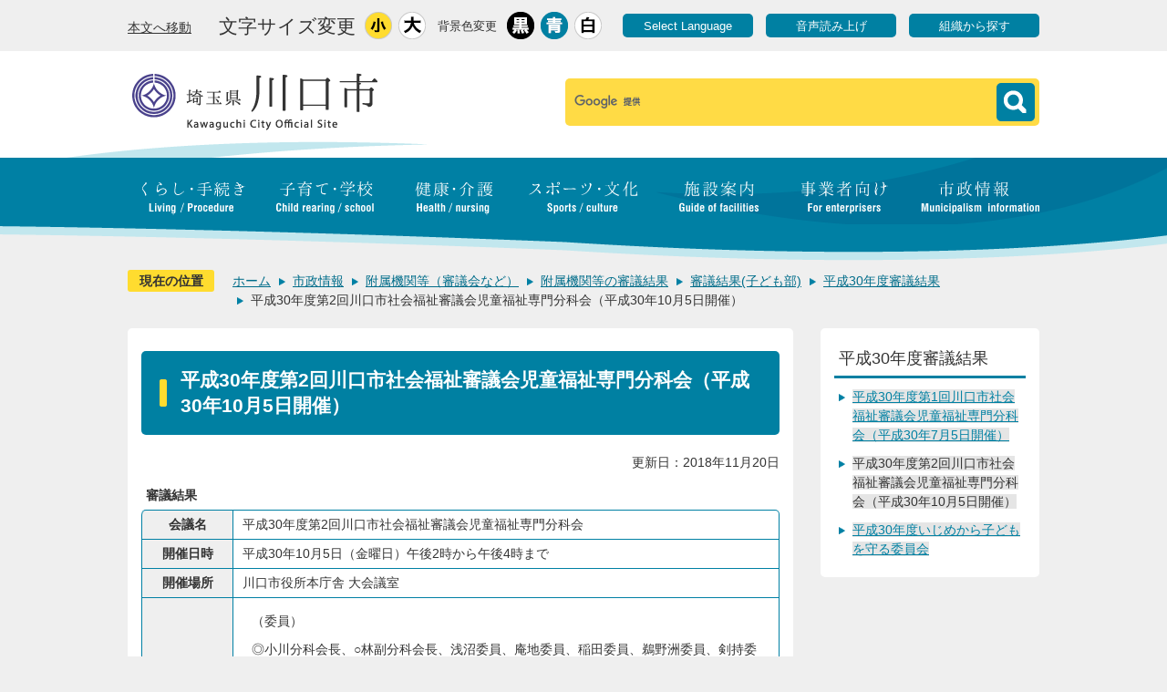

--- FILE ---
content_type: text/html
request_url: https://www.city.kawaguchi.lg.jp/shiseijoho/fuzokukikanto/5/9/6_1/25805.html
body_size: 58780
content:
<!DOCTYPE HTML>
<html lang="ja">
<head>
  <meta charset="utf-8">
                                                                              

        <meta name="keywords" content="">
<meta name="description" content="">    <meta property="og:title" content="平成30年度第2回川口市社会福祉審議会児童福祉専門分科会（平成30年10月5日開催）|川口市ホームページ">
<meta property="og:type" content="article">
<meta property="og:url" content="https://www.city.kawaguchi.lg.jp/shiseijoho/fuzokukikanto/5/9/6_1/25805.html">
  <meta property="og:image" content="//www.city.kawaguchi.lg.jp/theme/base/img_common/ogp_noimage.png" />
  <meta property="og:description" content="	審議結果						会議名			平成30年度第2回川口市社会福祉審議会児童福祉専門分科会							開催日時			平成30年10月5日（金曜日）午後2時から午後4時まで							開催場所			川口市役所本庁舎 大会議室							出席者						（委員）			◎小川分科会長、○林副分科会長、浅沼委員、庵地委員、稲田委員、鵜野洲委員、剣持委員、篠崎委員、仲島委員、布施委員、山南委員、渡部委員			（事務局）			福田子ども部長			政策審議室：折原政策審議員			子ども育成課：駒木課長、近藤課長補佐			子育て相談課：泉課長、今井係長			保育運営課：明石課長			保育入所課：田村次長、小川係長			青少年対策室：日高次長			地域保健センター：林次長、永峯主幹			生涯学習課：岡田副主幹			学務課：高宮主幹、榎本主査			子ども総務課：根岸次長、竹内課長補佐、稲垣主査、袴田主事、堀田主事										議題										平成30年度第1回施設認可部会の開催状況について				第2期川口市子ども・子育て支援事業計画ニーズ調査について													公開または非公開の別			公開							非公開の理由			 							傍聴人の数			0名							会議資料						次第(PDF:45.9KB)			資料1、資料2 平成30年度第1回施設認可部会の開催状況について(PDF:150.6KB)			資料3 第2期川口市子ども･子育て支援事業計画ニーズ調査について(PDF:155.8KB)			資料4 第二期市町村子ども・子育て支援事業計画作成に係るスケジュール（案）(PDF:538.2KB)			資料5-1 川口市子ども・子育て支援に関するニーズ調査 設問案(PDF:122.3KB)			資料5-2 川口市子ども・子育て支援に関するニーズ調査（就学前児童保護者用調査票）(PDF:735.2KB)			資料5-3 川口市子ども・子育て支援に関するニーズ調査（小学生保護者用調査票）(PDF:535.4KB)										会議録			別紙のとおり 議事録(PDF:207.2KB)							問い合わせ先			川口市 子ども部 子ども総務課 政策係			電話048-258-1110（代表）（内線2912、2922）							その他			 							関連リンク			川口市の附属機関等トップページ			├附属機関等の会議開催のお知らせ			└委員を公募している附属機関等			" />    <meta name="viewport" content="width=720, user-scalable=yes" />      <meta name="nsls:timestamp" content="Tue, 20 Nov 2018 08:00:00 GMT">            <title>平成30年度第2回川口市社会福祉審議会児童福祉専門分科会（平成30年10月5日開催）／川口市ホームページ</title>                          <link rel="canonical" href="https://www.city.kawaguchi.lg.jp/soshiki/01080/010/4/1/6/1/25518.html">        
                          <link rel="icon" href="//www.city.kawaguchi.lg.jp/favicon.ico">
        <link rel="apple-touch-icon" href="//www.city.kawaguchi.lg.jp/smartphone.png">
                                                  <link href="//www.city.kawaguchi.lg.jp/theme/base/css/sub.css" rel="stylesheet" type="text/css" class="sp-style">              

                                                        <script>(function(w,d,s,l,i){w[l]=w[l]||[];w[l].push({'gtm.start':
new Date().getTime(),event:'gtm.js'});var f=d.getElementsByTagName(s)[0],
j=d.createElement(s),dl=l!='dataLayer'?'&l='+l:'';j.async=true;j.src=
'https://www.googletagmanager.com/gtm.js?id='+i+dl;f.parentNode.insertBefore(j,f);
})(window,document,'script','dataLayer','GTM-M73M7BG');</script>
<script src="//www.city.kawaguchi.lg.jp/theme/base/js/jquery.js"></script>
<script src="//www.city.kawaguchi.lg.jp/theme/base/js/jquery_cookie.js"></script>
<script src="//www.city.kawaguchi.lg.jp/theme/base/js/common_lib.js"></script>
<script src="//www.city.kawaguchi.lg.jp/theme/base/js/jquery.easing.1.3.js"></script>
<script src="//www.city.kawaguchi.lg.jp/theme/base/js/jquery.bxslider.js"></script>
<script src="//www.city.kawaguchi.lg.jp/theme/base/js/jquery_dropmenu.js"></script>
<script src="//www.city.kawaguchi.lg.jp/theme/base/js/mutual_switching/mutual_switching.js"></script>
<script src="//www.city.kawaguchi.lg.jp/theme/base/js/common.js"></script>
<script src='//www.google.com/jsapi' type='text/javascript'></script>
<script src="//f1-as.readspeaker.com/script/6707/ReadSpeaker.js?pids=embhl" type="text/javascript"></script>
<script type="text/javascript">
  $(window).on('load', function(){
    if(document.URL.match('j-server.com')){
      window.rsConf = { general: { usePost: true } };
    }
  });
</script>
                  <script src="//www.city.kawaguchi.lg.jp/theme/base/js/sub.js"></script>
          

      
  <!--[if lt IE 9]>
  <script src="//www.city.kawaguchi.lg.jp/theme/base/js/html5shiv-printshiv.min.js"></script>
  <script src="//www.city.kawaguchi.lg.jp/theme/base/js/css3-mediaqueries.js"></script>
  <![endif]-->

  <script>
    var cms_api_token="eyJ0eXAiOiJKV1QiLCJhbGciOiJIUzI1NiJ9.eyJjdXN0b21lcl9jb2RlIjoiMTcxMDY4Iiwic2VydmljZV9uYW1lIjoiU01BUlQgQ01TIn0.gQ3gHvAs10DS7jaUgr49uiSOnMobA_p9EugAcDLa_PM";
    var cms_api_domain="lg-api.smart-lgov.jp";
    var cms_api_site="";
    var cms_app_version="";
    var cms_app_id="";
    var site_domain = "https://www.city.kawaguchi.lg.jp";
    var theme_name = "base";
    var cms_recruit_no = "0";
    var cms_recruit_history_no = "0";
    var cms_recruit_search_item = '[]';
    var is_smartphone = false;  </script>

  
  
    <script src="//www.city.kawaguchi.lg.jp/resource/js/add_tel_link.js"></script>
  

</head>
<body>
            
              
                
      
  
<p id="smartphone" class="jqs-go-to-sp" style="display: none;"><a href="https://www.city.kawaguchi.lg.jp/shiseijoho/fuzokukikanto/5/9/6_1/25805.html" class="jqs-go-to-sp"><img src="//www.city.kawaguchi.lg.jp/theme/base/img_common/smartphone.png" alt="スマートフォン専用サイトへ"></a></p>

  <div id="wrapper">
    <div id="wrapper-in">
      <div id="wrapper-in2">
        <div id="header-print">
  <header role="banner" id="header" class="view-pc">

    <div class="header-subnav-area">
      <div class="box clearfix">
        <nav class="unit">
          <ul class="list">
            <li>
              <a href="#container">本文へ移動</a>
            </li>
          </ul>
        </nav>

        <dl id="header-size" class="clearfix">
          <dt class="title"><span>文字サイズ変更</span></dt>
          <dd class="item">
            <a href="#" class="scsize normal"><img src="//www.city.kawaguchi.lg.jp/theme/base/img_common/headersize_normal_on.png" width="30" height="30" alt="標準"></a>
          </dd>
          <dd class="item2">
            <a href="#" class="scsize up"><img src="//www.city.kawaguchi.lg.jp/theme/base/img_common/headersize_big_off.png" width="30" height="30" alt="拡大"></a>
          </dd>
        </dl>

        <dl id="header-color" class="clearfix">
          <dt class="title"><span>背景色変更</span></dt>
          <dd class="item">
            <a href="#" class="sccolor" data-id="color_black"><img src="//www.city.kawaguchi.lg.jp/theme/base/img_common/headercolor_black.png" width="30" height="30" alt="背景色を黒色にする"></a>
          </dd>
          <dd class="item2">
            <a href="#" class="sccolor" data-id="color_blue"><img src="//www.city.kawaguchi.lg.jp/theme/base/img_common/headercolor_blue.png" width="30" height="30" alt="背景色を青色にする"></a>
          </dd>
          <dd class="item3">
            <a href="#" class="sccolor" data-id="color_normal"><img src="//www.city.kawaguchi.lg.jp/theme/base/img_common/headercolor_white.png" width="30" height="30" alt="背景色を白色にする"></a>
          </dd>
        </dl>

        <div class="unit2">
          <ul class="list clearfix">
            <li><a href="https://www.city.kawaguchi.lg.jp/homepage/2565.html">Select Language</a></li>
            <li><a rel="nofollow" accesskey="L" href="//app-as.readspeaker.com/cgi-bin/rsent?customerid=6707&amp;lang=ja_jp&amp;readid=readspeaker&amp;url=" target="_blank" onclick="readpage(this.href, 'xp1'); return false;">音声読み上げ</a></li>
            <li><a href="https://www.city.kawaguchi.lg.jp/soshiki/index.html">組織から探す</a></li>
          </ul>
        </div>
      </div>
    </div>

    <div class="header-cols-area">
      <div class="box clearfix">
        <p id="header-logo">
          <a href="https://www.city.kawaguchi.lg.jp/index.html"><img src="//www.city.kawaguchi.lg.jp/theme/base/img_common/pc_header_logo.png" alt="埼玉県 川口市 Kawaguchi City Official Site"></a>
        </p>

        <div id="header-search">
                    <div class="gcse-searchbox-only" data-resultsUrl="//www.city.kawaguchi.lg.jp/result.html" data-queryParameterName="q" data-enableAutoComplete="true"></div>
        </div>
      </div>
    </div>

    
<script>
$(function() {
  $('.headerNaviDynBlock').each(function() {
    var block = $(this);
    var list = block.find('.headerNaviDynList');
    block.css('display', 'none');

    var url = block.attr('url');
    if (!url) {
      url = block.attr('data-url');
      if (!url) {
        return;
      }
    }

    $.getJSON(url, function(json) {
      var templateOrig = block.find('.headerNaviPageTemplate');
      if (templateOrig.length == 0) {
        return;
      }
      var template = templateOrig.clone().removeClass('headerNaviPageTemplate').addClass('pageEntity').css('display', '');
      block.find('.pageEntity').remove();
      var count = 0;
      for (var j=0; j<json.length; j++) {
        var item = json[j];
        if (item.is_category_index && item.child_pages_count == 0) {
          continue;
        }
        var entity = template.clone();
        entity.find('.pageLink').attr('href', item.url).text(item.page_name);
        entity.find('.pageDescription').text(item.description);
        list.append(entity);
        count++;
      }
      if (count > 0) {
        block.css('display', '');
      }
      templateOrig.remove();
    });
  });
});
</script>


<nav id="header-nav" role="navigation">
  <div class="in">
    <ul class="list clearfix">
      <li class="nav1 kurashi">
        <a href="https://www.city.kawaguchi.lg.jp/kurashi_tetsuzuki/index.html"><img src="//www.city.kawaguchi.lg.jp/theme/base/img_common/pc_header_nav_living_off.png" alt="くらし・手続き Living / Procedure"></a>
        <div class="dropmenu">
          <div class="arrow">
            <img src="//www.city.kawaguchi.lg.jp/theme/base/img_common/heade_nav_dropmenu_arrow.png" alt="" width="42" height="20">
          </div>
          <div class="cols clearfix">
            <dl class="favorite ga-ranking">
              <dt>「くらし・手続き」 でよく見られるページ</dt>
              <dd class="ga-ranking-in">
                <ol class="list4 ga-ranking-list"></ol>
              </dd>
            </dl>
                          <dl class="menu headerNaviDynBlock" data-url="//www.city.kawaguchi.lg.jp/kurashi_tetsuzuki/index.tree.json" data-limit="12">
                <dt>「くらし・手続き」 メニュー</dt>
                <dd>
                  <ul class="list3 clearfix headerNaviDynList">
                    <li class="headerNaviPageTemplate"><a class="pageLink"></a></li>
                  </ul>
                </dd>
              </dl>
                      </div>
        </div>
      </li>
      <li class="nav2 kosodate">
        <a href="https://www.city.kawaguchi.lg.jp/kosodate_gakkou/index.html"><img src="//www.city.kawaguchi.lg.jp/theme/base/img_common/pc_header_nav_school_off.png" alt="子育て・学校 Child rearing / school"></a>
        <div class="dropmenu">
          <div class="arrow">
            <img src="//www.city.kawaguchi.lg.jp/theme/base/img_common/heade_nav_dropmenu_arrow.png" alt="" width="42" height="20">
          </div>
          <div class="cols clearfix">
            <dl class="favorite ga-ranking">
              <dt>「子育て・学校」 でよく見られるページ</dt>
              <dd class="ga-ranking-in">
                <ol class="list4 ga-ranking-list"></ol>
              </dd>
            </dl>
                          <dl class="menu headerNaviDynBlock" data-url="//www.city.kawaguchi.lg.jp/kosodate_gakkou/index.tree.json" data-limit="12">
                <dt>「子育て・学校」 メニュー</dt>
                <dd>
                  <ul class="list3 clearfix headerNaviDynList">
                    <li class="headerNaviPageTemplate"><a class="pageLink"></a></li>
                  </ul>
                </dd>
              </dl>
                      </div>
        </div>
      </li>
      <li class="nav3 kenko">
        <a href="https://www.city.kawaguchi.lg.jp/kenko_kaigo/index.html"><img src="//www.city.kawaguchi.lg.jp/theme/base/img_common/pc_header_nav_health_off.png" alt="健康・介護 Health / nursing"></a>
        <div class="dropmenu">
          <div class="arrow">
            <img src="//www.city.kawaguchi.lg.jp/theme/base/img_common/heade_nav_dropmenu_arrow.png" alt="" width="42" height="20">
          </div>
          <div class="cols clearfix">
            <dl class="favorite ga-ranking">
              <dt>「健康・介護」 でよく見られるページ</dt>
              <dd class="ga-ranking-in">
                <ol class="list4 ga-ranking-list"></ol>
              </dd>
            </dl>
                          <dl class="menu headerNaviDynBlock" data-url="//www.city.kawaguchi.lg.jp/kenko_kaigo/index.tree.json" data-limit="12">
                <dt>「健康・介護」 メニュー</dt>
                <dd>
                  <ul class="list3 clearfix headerNaviDynList">
                    <li class="headerNaviPageTemplate"><a class="pageLink"></a></li>
                  </ul>
                </dd>
              </dl>
                      </div>
        </div>
      </li>
      <li class="nav4 sports">
        <a href="https://www.city.kawaguchi.lg.jp/sports_bunka/index.html"><img src="//www.city.kawaguchi.lg.jp/theme/base/img_common/pc_header_nav_sports_off.png" alt="スポーツ・文化 Sports / culture"></a>
        <div class="dropmenu">
          <div class="arrow">
            <img src="//www.city.kawaguchi.lg.jp/theme/base/img_common/heade_nav_dropmenu_arrow.png" alt="" width="42" height="20">
          </div>
          <div class="cols clearfix">
            <dl class="favorite ga-ranking">
              <dt>「スポーツ・文化」 でよく見られるページ</dt>
              <dd class="ga-ranking-in">
                <ol class="list4 ga-ranking-list"></ol>
              </dd>
            </dl>
                          <dl class="menu headerNaviDynBlock" data-url="//www.city.kawaguchi.lg.jp/sports_bunka/index.tree.json" data-limit="12">
                <dt>「スポーツ・文化」 メニュー</dt>
                <dd>
                  <ul class="list3 clearfix headerNaviDynList">
                    <li class="headerNaviPageTemplate"><a class="pageLink"></a></li>
                  </ul>
                </dd>
              </dl>
                      </div>
        </div>
      </li>
      <li class="nav5 shisetsuannai">
        <a href="https://www.city.kawaguchi.lg.jp/shisetsuannai/index.html"><img src="//www.city.kawaguchi.lg.jp/theme/base/img_common/pc_header_nav_facilities_off.png" alt="施設案内 Guide of facilities"></a>
        <div class="dropmenu">
          <div class="arrow">
            <img src="//www.city.kawaguchi.lg.jp/theme/base/img_common/heade_nav_dropmenu_arrow.png" alt="" width="42" height="20">
          </div>
          <div class="cols clearfix">
            <dl class="favorite ga-ranking">
              <dt>「施設案内」 でよく見られるページ</dt>
              <dd class="ga-ranking-in">
                <ol class="list4 ga-ranking-list"></ol>
              </dd>
            </dl>
                          <dl class="menu headerNaviDynBlock" data-url="//www.city.kawaguchi.lg.jp/shisetsuannai/index.tree.json" data-limit="12">
                <dt>「施設案内」 メニュー</dt>
                <dd>
                  <ul class="list3 clearfix headerNaviDynList">
                    <li class="headerNaviPageTemplate"><a class="pageLink"></a></li>
                  </ul>
                </dd>
              </dl>
                      </div>
        </div>
      </li>
      <li class="nav6 jigyoshamuke">
        <a href="https://www.city.kawaguchi.lg.jp/jigyoshamuke/index.html"><img src="//www.city.kawaguchi.lg.jp/theme/base/img_common/pc_header_nav_enterprises_off.png" alt="事業者向け For enterprisers"></a>
        <div class="dropmenu">
          <div class="arrow">
            <img src="//www.city.kawaguchi.lg.jp/theme/base/img_common/heade_nav_dropmenu_arrow.png" alt="" width="42" height="20">
          </div>
          <div class="cols clearfix">
            <dl class="favorite ga-ranking">
              <dt>「事業者向け」 でよく見られるページ</dt>
              <dd class="ga-ranking-in">
                <ol class="list4 ga-ranking-list"></ol>
              </dd>
            </dl>
                          <dl class="menu headerNaviDynBlock" data-url="//www.city.kawaguchi.lg.jp/jigyoshamuke/index.tree.json" data-limit="12">
                <dt>「事業者向け」 メニュー</dt>
                <dd>
                  <ul class="list3 clearfix headerNaviDynList">
                    <li class="headerNaviPageTemplate"><a class="pageLink"></a></li>
                  </ul>
                </dd>
              </dl>
                      </div>
        </div>
      </li>
      <li class="nav7 shiseijoho">
        <a href="https://www.city.kawaguchi.lg.jp/shiseijoho/index.html"><img src="//www.city.kawaguchi.lg.jp/theme/base/img_common/pc_header_nav_municipalism_off.png" alt="市政情報 Municipalism information"></a>
        <div class="dropmenu">
          <div class="arrow">
            <img src="//www.city.kawaguchi.lg.jp/theme/base/img_common/heade_nav_dropmenu_arrow.png" alt="" width="42" height="20">
          </div>
          <div class="cols clearfix">
            <dl class="favorite ga-ranking">
              <dt>「市政情報」 でよく見られるページ</dt>
              <dd class="ga-ranking-in">
                <ol class="list4 ga-ranking-list"></ol>
              </dd>
            </dl>
                          <dl class="menu headerNaviDynBlock" data-url="//www.city.kawaguchi.lg.jp/shiseijoho/index.tree.json" data-limit="12">
                <dt>「市政情報」 メニュー</dt>
                <dd>
                  <ul class="list3 clearfix headerNaviDynList">
                    <li class="headerNaviPageTemplate"><a class="pageLink"></a></li>
                  </ul>
                </dd>
              </dl>
                      </div>
        </div>
      </li>
    </ul>
  </div>
</nav>

  </header>

  <header role="banner" id="sp-header" class="view-sp">

  <div id="sp-header-container">
    <div id="sp-header-subnav">
      <div class="cols">
        <p class="body"><a href="#container">本文へ移動</a></p>
        <div class="size">
          <dl class="size-in">
            <dt>文字サイズ変更</dt>
            <dd>
              <a href="#" class="scsize normal"><img src="//www.city.kawaguchi.lg.jp/theme/base/img_common/sp_headersize_normal_on.png" width="46" height="46" alt="標準"></a>
            </dd>
            <dd>
              <a href="#" class="scsize up"><img src="//www.city.kawaguchi.lg.jp/theme/base/img_common/sp_headersize_big_off.png" width="46" height="46" alt="拡大"></a>
            </dd>
          </dl>
        </div>

        <div class="color">
          <dl class="color-in">
            <dt>背景色変更</dt>
            <dd>
              <a href="#" class="sccolor" data-id="color_black"><img src="//www.city.kawaguchi.lg.jp/theme/base/img_common/sp_headercolor_black.png" width="46" height="46" alt="背景色を黒色にする"></a>
            </dd>
            <dd>
              <a href="#" class="sccolor" data-id="color_blue"><img src="//www.city.kawaguchi.lg.jp/theme/base/img_common/sp_headercolor_blue.png" width="46" height="46" alt="背景色を青色にする"></a>
            </dd>
            <dd>
              <a href="#" class="sccolor" data-id="color_normal"><img src="//www.city.kawaguchi.lg.jp/theme/base/img_common/sp_headercolor_white.png" width="46" height="46" alt="背景色を白色にする"></a>
            </dd>
          </dl>
        </div>

      </div>

      <div class="cols">
        <nav class="function">
          <ul>
            <li><a href="https://www.city.kawaguchi.lg.jp/homepage/2565.html">Select Language</a></li>
            <li><a rel="nofollow" href="//app-as.readspeaker.com/cgi-bin/rsent?customerid=6707&amp;lang=ja_jp&amp;readid=readspeaker&amp;url=" target="_blank" onclick="readpage(this.href, 'xp1'); return false;">音声読み上げ</a></li>
            <li class="pc jqs-go-to-pc"><a href="https://www.city.kawaguchi.lg.jp/shiseijoho/fuzokukikanto/5/9/6_1/25805.html">PC版を表示</a></li>
          </ul>
        </nav>
      </div>
    </div>

    <div class="sp-header-cols-area">
      <p id="sp-header-logo"><a href="https://www.city.kawaguchi.lg.jp/index.html"><img src="//www.city.kawaguchi.lg.jp/theme/base/img_common/sp_header_logo.png" alt="埼玉県 川口市 Kawaguchi City Official Site"></a></p>
      <p id="sp-header-support" class="on">閲覧支援/ Select Language</p>
    </div>
  </div>


  <div id="sp-header-container2">
    <div id="sp-header-container2-in">
      <nav id="sp-header-nav" role="navigation" class="clearfix">
        <div id="sp-header-container2-bg2"><img src="//www.city.kawaguchi.lg.jp/theme/base/img_common/sp_header_container2_bg.png" alt=""></div>
        <div class="menu-btn-area clearfix">
          <div class="search">
                        <div class="gcse-searchbox-only" data-resultsUrl="//www.city.kawaguchi.lg.jp/result.html" data-queryParameterName="q" data-enableAutoComplete="true"></div>
          </div>
          <p class="menu-btn-menu"><a href="#">メインメニュー</a></p>
        </div>
      </nav>
      <div id="sp-header-container2-body" class="js-sp-header-container2-body">
        <div id="sp-header-menu">
          <dl class="box kurashi">
            <dt class="title clearfix">
              <span class="title-main">くらし・手続き</span>
              <span class="title-sub">Living / Procedure</span>
            </dt>
            <dd class="body">
              <dl class="box2 ga-ranking">
                <dt>「くらし・手続き」 でよく見られるページ</dt>
                <dd class="ga-ranking-in">
                  <ul class="list2 ga-ranking-list"></ul>
                </dd>
              </dl>
                              <dl class="box2 headerNaviDynBlock" data-url="//www.city.kawaguchi.lg.jp/kurashi_tetsuzuki/index.tree.json" data-limit="12">
                  <dt><a href="https://www.city.kawaguchi.lg.jp/kurashi_tetsuzuki/index.html">「くらし・手続き」 メニュー</a></dt>
                  <dd>
                    <ul class="list clearfix headerNaviDynList">
                      <li class="headerNaviPageTemplate"><a class="pageLink"></a></li>
                    </ul>
                  </dd>
                </dl>
                          </dd>
          </dl>

          <dl class="box kosodate">
            <dt class="title clearfix">
              <span class="title-main">子育て・学校</span>
              <span class="title-sub">Child rearing / school</span>
            </dt>
            <dd class="body">
              <dl class="box2 ga-ranking">
                <dt>「子育て・学校」 でよく見られるページ</dt>
                <dd class="ga-ranking-in">
                  <ul class="list2 ga-ranking-list"></ul>
                </dd>
              </dl>
                              <dl class="box2 headerNaviDynBlock" data-url="//www.city.kawaguchi.lg.jp/kosodate_gakkou/index.tree.json" data-limit="12">
                  <dt><a href="https://www.city.kawaguchi.lg.jp/kosodate_gakkou/index.html">「子育て・学校」 メニュー</a></dt>
                  <dd>
                    <ul class="list clearfix headerNaviDynList">
                      <li class="headerNaviPageTemplate"><a class="pageLink"></a></li>
                    </ul>
                  </dd>
                </dl>
                          </dd>
          </dl>

          <dl class="box kenko">
            <dt class="title clearfix">
              <span class="title-main">健康・介護</span>
              <span class="title-sub">Health / nursing</span>
            </dt>
            <dd class="body">
              <dl class="box2 ga-ranking">
                <dt>「健康・介護」 でよく見られるページ</dt>
                <dd class="ga-ranking-in">
                  <ul class="list2 ga-ranking-list"></ul>
                </dd>
              </dl>
                              <dl class="box2 headerNaviDynBlock" data-url="//www.city.kawaguchi.lg.jp/kenko_kaigo/index.tree.json" data-limit="12">
                  <dt><a href="https://www.city.kawaguchi.lg.jp/kenko_kaigo/index.html">「健康・介護」 メニュー</a></dt>
                  <dd>
                    <ul class="list clearfix headerNaviDynList">
                      <li class="headerNaviPageTemplate"><a class="pageLink"></a></li>
                    </ul>
                  </dd>
                </dl>
                          </dd>
          </dl>

          <dl class="box sports">
            <dt class="title clearfix">
              <span class="title-main">スポーツ・文化</span>
              <span class="title-sub">Sports / culture</span>
            </dt>
            <dd class="body">
              <dl class="box2 ga-ranking">
                <dt>「スポーツ・文化」 でよく見られるページ</dt>
                <dd class="ga-ranking-in">
                  <ul class="list2 ga-ranking-list"></ul>
                </dd>
              </dl>
                              <dl class="box2 headerNaviDynBlock" data-url="//www.city.kawaguchi.lg.jp/sports_bunka/index.tree.json" data-limit="12">
                  <dt><a href="https://www.city.kawaguchi.lg.jp/sports_bunka/index.html">「スポーツ・文化」 メニュー</a></dt>
                  <dd>
                    <ul class="list clearfix headerNaviDynList">
                      <li class="headerNaviPageTemplate"><a class="pageLink"></a></li>
                    </ul>
                  </dd>
                </dl>
                          </dd>
          </dl>

          <dl class="box shisetsuannai">
            <dt class="title clearfix">
              <span class="title-main">施設案内</span>
              <span class="title-sub">Guide of facilities</span>
            </dt>
            <dd class="body">
              <dl class="box2 ga-ranking">
                <dt>「施設案内」 でよく見られるページ</dt>
                <dd class="ga-ranking-in">
                  <ul class="list2 ga-ranking-list"></ul>
                </dd>
              </dl>
                              <dl class="box2 headerNaviDynBlock" data-url="//www.city.kawaguchi.lg.jp/shisetsuannai/index.tree.json" data-limit="12">
                  <dt><a href="https://www.city.kawaguchi.lg.jp/shisetsuannai/index.html">「施設案内」 メニュー</a></dt>
                  <dd>
                    <ul class="list clearfix headerNaviDynList">
                      <li class="headerNaviPageTemplate"><a class="pageLink"></a></li>
                    </ul>
                  </dd>
                </dl>
                          </dd>
          </dl>

          <dl class="box jigyoshamuke">
            <dt class="title clearfix">
              <span class="title-main">事業者向け</span>
              <span class="title-sub">For enterprisers</span>
            </dt>
            <dd class="body">
              <dl class="box2 ga-ranking">
                <dt>「事業者向け」 でよく見られるページ</dt>
                <dd class="ga-ranking-in">
                  <ul class="list2 ga-ranking-list"></ul>
                </dd>
              </dl>
                              <dl class="box2 headerNaviDynBlock" data-url="//www.city.kawaguchi.lg.jp/jigyoshamuke/index.tree.json" data-limit="12">
                  <dt><a href="https://www.city.kawaguchi.lg.jp/jigyoshamuke/index.html">「事業者向け」 メニュー</a></dt>
                  <dd>
                    <ul class="list clearfix headerNaviDynList">
                      <li class="headerNaviPageTemplate"><a class="pageLink"></a></li>
                    </ul>
                  </dd>
                </dl>
                          </dd>
          </dl>

          <dl class="box shiseijoho">
            <dt class="title clearfix">
              <span class="title-main">市政情報</span>
              <span class="title-sub">Municipalism information</span>
            </dt>
            <dd class="body">
              <dl class="box2 ga-ranking">
                <dt>「市政情報」 でよく見られるページ</dt>
                <dd class="ga-ranking-in">
                  <ul class="list2 ga-ranking-list"></ul>
                </dd>
              </dl>
                              <dl class="box2 headerNaviDynBlock" data-url="//www.city.kawaguchi.lg.jp/shiseijoho/index.tree.json" data-limit="12">
                  <dt><a href="https://www.city.kawaguchi.lg.jp/shiseijoho/index.html">「市政情報」 メニュー</a></dt>
                  <dd>
                    <ul class="list clearfix headerNaviDynList">
                      <li class="headerNaviPageTemplate"><a class="pageLink"></a></li>
                    </ul>
                  </dd>
                </dl>
                          </dd>
          </dl>

          <dl class="box">
            <dt class="title clearfix">
              <span class="title-main">組織から探す</span>
              <span class="title-sub">Section concerned list</span>
            </dt>
            <dd class="body">
                              <dl class="box2 headerNaviDynBlock" data-url="//www.city.kawaguchi.lg.jp/soshiki/index.tree.json" data-limit="12">
                  <dt><a href="https://www.city.kawaguchi.lg.jp/soshiki/index.html">「組織から探す」 メニュー</a></dt>
                  <dd>
                    <ul class="list clearfix headerNaviDynList">
                      <li class="headerNaviPageTemplate"><a class="pageLink"></a></li>
                    </ul>
                  </dd>
                </dl>
                          </dd>
          </dl>
        </div>
        <div id="sp-header-container2-bg"><div></div></div>
      </div>

    </div>

  </div>
</header></div>

        <dl id="pankuzu" class="clearfix view-pc">
          <dt class="title">
            現在の位置</dt>
          <dd class="in">
            

<ul class="list">
              <li><a href="https://www.city.kawaguchi.lg.jp/index.html">ホーム</a></li>
                  <li class="icon"><a href="https://www.city.kawaguchi.lg.jp/shiseijoho/index.html">市政情報</a></li>
                  <li class="icon"><a href="https://www.city.kawaguchi.lg.jp/shiseijoho/fuzokukikanto/index.html">附属機関等（審議会など）</a></li>
                  <li class="icon"><a href="https://www.city.kawaguchi.lg.jp/shiseijoho/fuzokukikanto/5/index.html">附属機関等の審議結果</a></li>
                  <li class="icon"><a href="https://www.city.kawaguchi.lg.jp/shiseijoho/fuzokukikanto/5/9/index.html">審議結果(子ども部)</a></li>
                  <li class="icon"><a href="https://www.city.kawaguchi.lg.jp/shiseijoho/fuzokukikanto/5/9/6_1/index.html">平成30年度審議結果</a></li>
            <li class="icon"><span>平成30年度第2回川口市社会福祉審議会児童福祉専門分科会（平成30年10月5日開催）</span></li>
  </ul>
          </dd>
        </dl>

        <section id="container">
          <div id="container-in" class="clearfix">

            <div id="xp1" class="rs_preserve"></div>

            <div id="readspeaker">

              <article id="contents" role="main">

                                    
      <h1 class="title"><span class="bg"><span class="bg2">平成30年度第2回川口市社会福祉審議会児童福祉専門分科会（平成30年10月5日開催）</span></span></h1>
                                                    <div class="last-updated-area">
                  <div class="in">
                    

  
                
            
            
                     
        <p class="update">更新日：2018年11月20日</p>

  
                  </div>
                </div>
                <div id="contents-in">      
        
        
                <div class="free-layout-area">
          <div><div class="wysiwyg"><table>
	<caption>審議結果</caption>
	<tbody>
		<tr>
			<th>会議名</th>
			<td>平成30年度第2回川口市社会福祉審議会児童福祉専門分科会</td>
		</tr>
		<tr>
			<th>開催日時</th>
			<td>平成30年10月5日（金曜日）午後2時から午後4時まで</td>
		</tr>
		<tr>
			<th>開催場所</th>
			<td>川口市役所本庁舎 大会議室</td>
		</tr>
		<tr>
			<th>出席者</th>
			<td>
			<p>（委員）</p>

			<p>◎小川分科会長、○林副分科会長、浅沼委員、庵地委員、稲田委員、鵜野洲委員、剣持委員、篠崎委員、仲島委員、布施委員、山南委員、渡部委員</p>

			<p>（事務局）</p>

			<p>福田子ども部長<br />
			政策審議室：折原政策審議員<br />
			子ども育成課：駒木課長、近藤課長補佐<br />
			子育て相談課：泉課長、今井係長<br />
			保育運営課：明石課長<br />
			保育入所課：田村次長、小川係長<br />
			青少年対策室：日高次長<br />
			地域保健センター：林次長、永峯主幹<br />
			生涯学習課：岡田副主幹<br />
			学務課：高宮主幹、榎本主査<br />
			子ども総務課：根岸次長、竹内課長補佐、稲垣主査、袴田主事、堀田主事</p>
			</td>
		</tr>
		<tr>
			<th>議題</th>
			<td>
			<ol>
				<li>平成30年度第1回施設認可部会の開催状況について</li>
				<li>第2期川口市子ども・子育て支援事業計画ニーズ調査について</li>
			</ol>
			</td>
		</tr>
		<tr>
			<th>公開または非公開の別</th>
			<td>公開</td>
		</tr>
		<tr>
			<th>非公開の理由</th>
			<td>&nbsp;</td>
		</tr>
		<tr>
			<th>傍聴人の数</th>
			<td>0名</td>
		</tr>
		<tr>
			<th>会議資料</th>
			<td>
			<p><a target="_blank" class="icon2" href="//www.city.kawaguchi.lg.jp/material/files/group/45/1005sidai.pdf">次第(PDF:45.9KB)</a><br />
			<a target="_blank" class="icon2" href="//www.city.kawaguchi.lg.jp/material/files/group/45/1005siryou1,2.pdf">資料1、資料2 平成30年度第1回施設認可部会の開催状況について(PDF:150.6KB)</a><br />
			<a target="_blank" class="icon2" href="//www.city.kawaguchi.lg.jp/material/files/group/45/1005siryou3.pdf">資料3 第2期川口市子ども･子育て支援事業計画ニーズ調査について(PDF:155.8KB)</a><br />
			<a target="_blank" class="icon2" href="//www.city.kawaguchi.lg.jp/material/files/group/45/1005siryou4.pdf">資料4 第二期市町村子ども・子育て支援事業計画作成に係るスケジュール（案）(PDF:538.2KB)</a><br />
			<a target="_blank" class="icon2" href="//www.city.kawaguchi.lg.jp/material/files/group/45/1005siryou5-1.pdf">資料5-1 川口市子ども・子育て支援に関するニーズ調査 設問案(PDF:122.3KB)</a><br />
			<a target="_blank" class="icon2" href="//www.city.kawaguchi.lg.jp/material/files/group/45/1005siryou5-2.pdf">資料5-2 川口市子ども・子育て支援に関するニーズ調査（就学前児童保護者用調査票）(PDF:735.2KB)</a><br />
			<a target="_blank" class="icon2" href="//www.city.kawaguchi.lg.jp/material/files/group/45/1005siryou5-3.pdf">資料5-3 川口市子ども・子育て支援に関するニーズ調査（小学生保護者用調査票）(PDF:535.4KB)</a></p>
			</td>
		</tr>
		<tr>
			<th>会議録</th>
			<td>別紙のとおり <a target="_blank" class="icon2" href="//www.city.kawaguchi.lg.jp/material/files/group/45/1005dainikaigiziroku.pdf">議事録(PDF:207.2KB)</a></td>
		</tr>
		<tr>
			<th>問い合わせ先</th>
			<td>川口市 子ども部 子ども総務課 政策係<br />
			電話048-258-1110（代表）（内線2912、2922）</td>
		</tr>
		<tr>
			<th>その他</th>
			<td>&nbsp;</td>
		</tr>
		<tr>
			<th>関連リンク</th>
			<td><a class="icon" href="https://www.city.kawaguchi.lg.jp/soshiki/01030/030/2/3951.html">川口市の附属機関等トップページ</a><br />
			├<a>附属機関等の会議開催のお知らせ</a><br />
			└<a>委員を公募している附属機関等</a></td>
		</tr>
	</tbody>
</table></div>
</div>
        </div>
        
        


            
              
                                                                        <!-- 「お問い合わせ先」 -->
                                                              
      <div class="toiawase">
      <dl class="col-area clearfix"><dt class="title"><span class="bg"><span class="bg2">お問い合わせ</span></span></dt>
      <dd class="in">
      <div class="name"><p><a href="https://www.city.kawaguchi.lg.jp/soshiki/01080/010/index.html"><strong>子ども総務課政策係</strong></a><br />所在地:〒332-8601 川口市青木2-1-1<a href="https://www.city.kawaguchi.lg.jp/soshiki/01050/010/2/honntyousya.html">(第二本庁舎3階)</a><br />電話:048-252-0270(政策係直通)<br />電話受付時間:8時30分～17時15分(土曜日、日曜日、祝日、休日、年末年始を除く)<br />ファックス:048-259-4961<br /><br /><a href="https://www.city.kawaguchi.lg.jp/cgi-bin/inquiry.php/50?page_no=25805">メールでのお問い合わせはこちら</a></p></div>
      </dd>
      </dl></div>
                      
                       <!-- pdfダウンロード -->

          <aside id="pdf-download">
    <a href="http://get.adobe.com/jp/reader/">
    <img src="//www.city.kawaguchi.lg.jp/resource/img/get_adobe_reader.png" alt="「Adobe Reader（Acrobat Reader）」ダウンロード"></a>
    PDFファイルを閲覧するには「Adobe Reader（Acrobat Reader）」が必要です。お持ちでない方は、左記の「Adobe Reader（Acrobat Reader）」ダウンロードボタンをクリックして、ソフトウェアをダウンロードし、インストールしてください。
  </aside>

                    
  


                    
                  
                                    <div id="social-update-area">
                    <div class="in">
                      <div class="social">
                                                          <div id="social">
      <div class="clearfix in">

        <script>
          $(document).ready(function () {
            $('.fb-like').attr('data-href', location.href);
            $('.fb-share-button').attr('data-href', location.href);
          });
        </script>
        <!-- Twitter -->
        <script>!function(d,s,id){var js,fjs=d.getElementsByTagName(s)[0],p=/^http:/.test(d.location)?'http':'https';if(!d.getElementById(id)){js=d.createElement(s);js.id=id;js.src=p+'://platform.twitter.com/widgets.js';fjs.parentNode.insertBefore(js,fjs);}}(document, 'script', 'twitter-wjs');</script>
        <!-- FaceBook -->
        <div id="fb-root"></div>
        <script>
          (function(d, s, id) {
            var js, fjs = d.getElementsByTagName(s)[0];
            if (d.getElementById(id)) return;
            js = d.createElement(s); js.id = id;
            js.src = "//connect.facebook.net/ja_JP/sdk.js#xfbml=1&version=v2.8";
            fjs.parentNode.insertBefore(js, fjs);
          } (document, 'script', 'facebook-jssdk'));
        </script>

        <ul id="sns-list" class="list">
                                        <li><div class="fb-like" data-href="" data-layout="button" data-action="like" data-size="small" data-show-faces="true" data-share=""></div></li>
                    
          <li><div><a href="https://twitter.com/share" class="twitter-share-button">Tweet</a></div></li>
          <li class="view-sp">
            <span>
              <script type="text/javascript" src="//media.line.me/js/line-button.js?v=20140411" ></script>
              <script type="text/javascript">
                new media_line_me.LineButton({"pc":true,"lang":"ja","type":"a"});
              </script>
            </span>
          </li>
        </ul>

      </div>
    </div>
                            </div>
                    </div>
                  </div>

                <!-- //#contents-in  -->
                </div>
              <!-- //#contents  -->
              </article>

            <!-- //#readspeaker  -->
            </div>

                                                                                                        
              
                  <nav id="side-nav">
    <div role="complementary">
                    <section class="side-nav-list">
                
    <script>
  function cmsDynDateFormat(date, format) {
    var jpWeek = ['日', '月', '火', '水', '木', '金', '土'];
    return format.replace('%Y', date.getFullYear()).replace('%m', ('0' + (date.getMonth() + 1)).slice(-2)).replace('%d', ('0' + date.getDate()).slice(-2)).replace('%a', jpWeek[date.getDay()])
        .replace('%H', ('0' + date.getHours()).slice(-2)).replace('%M', ('0' + date.getMinutes()).slice(-2)).replace('%S', ('0' + date.getSeconds()).slice(-2));
  }
  function cmsDynExecuteGetPageList() {
    var outerBlocks = $('.pageListDynBlock');
    outerBlocks.each(function() {
      var block = $(this);
      block.find('.pageListExists').css('display', 'none');
      block.find('.pageListNotExists').css('display', 'none');

      var url = block.attr('data-url');

      var cond = {};

      cond.limit = parseInt(block.attr('data-limit'));
      cond.showIndex = parseInt(block.attr('data-show-index'));
      cond.showMobile = parseInt(block.attr('data-show-mobile'));
      dateBegin = block.attr('data-date-begin');
      dateSpan = block.attr('data-date-span');

      cond.curPageNo = block.attr('data-current-page-no');
      cond.dirClass = block.attr('data-dir-class');
      cond.pageClass = block.attr('data-page-class');

      cond.timeBegin = 0;
      if (dateBegin) {
        cond.timeBegin = new Date(dateBegin);
      } else if (dateSpan) {
        cond.timeBegin = Date.now() - dateSpan * 86400000;
      }
      var recentSpan = block.attr('data-recent-span');
      cond.recentBegin = 0;
      if (recentSpan) {
        cond.recentBegin = Date.now() - recentSpan * 86400000;
      }
      cond.dateFormat = block.attr('data-date-format');
      if (!cond.dateFormat) {
        cond.dateFormat = '%Y/%m/%d %H:%M:%S';
      }
      cond.joinGrue = block.attr('data-join-grue');
      if (!cond.joinGrue) {
        cond.joinGrue = ' , ';
      }
      cond.eventDateFormat = block.attr('data-event-date-format');
      if (!cond.eventDateFormat) {
        cond.eventDateFormat = cond.dateFormat;
      }
      cond.eventType = block.attr('data-event-type');
      cond.eventField = block.attr('data-event-field');
      cond.eventArea = block.attr('data-event-area');
      eventDateSpan = block.attr('data-event-date-span');
      cond.eventTimeEnd = 0;
      if (eventDateSpan) {
        cond.eventTimeEnd = Date.now() + eventDateSpan * 86400000;
      }

      // タグ
      cond.tagDisplay = block.attr('data-show-tags');
      cond.tagPosition = block.attr('data-tags-position');
      cond.tagFilterTargets = block.attr('data-tag-filter-targets');

      $.getJSON(url, function(json) {
        cmsDynApplyPageListJson(block, json, cond);
      }).fail(function(jqxhr, textStatus, error) {
        block.css('display', 'none');
      });
    });
  }
  function cmsDynApplyPageListJson(block, json, cond) {
    var now = Date.now();
    var list = block.find('.pageListBlock');
    var template = list.find('.pageEntity:first').clone();
    list.find('.pageEntity').remove();

    var count = 0;

    for (var i = 0; i < json.length; i++) {
      var item = json[i];
      var itemDate = new Date(item.publish_datetime);

      if (!cond.showIndex && item.is_category_index) {
        continue;
      }
      if (!cond.showMobile && item.is_keitai_page) {
        continue;
      }
      if (cond.timeBegin && itemDate.getTime() < cond.timeBegin) {
        continue;
      }

      // タグによる絞込み
      if ('tag' in item && item.tag && cond.tagFilterTargets != null) {
        var filteringNos = (!isNaN(cond.tagFilterTargets)) ? [cond.tagFilterTargets] : cond.tagFilterTargets.split(/,|\s/);
        var isTarget = false;
        item.tag.forEach(function(tagItem, idx) {
          if (filteringNos.indexOf(tagItem.tag_no + "") >= 0) {
            isTarget = true;
          }
        });
        if (!isTarget) {
          continue;
        }
      }

      var entity = template.clone();
      if ('event' in item && item['event']) {
        var pageEvent = item['event'];
        if (cond.eventType && cond.eventType != pageEvent.event_type_name) {
          continue;
        }
        if (cond.eventField && $.inArray(cond.eventField, pageEvent.event_fields) < 0) {
          continue;
        }
        if (cond.eventArea && $.inArray(cond.eventArea, pageEvent.event_area) < 0) {
          continue;
        }

        var eventDateString = '';
        if (cond.eventTimeEnd) {
          if (pageEvent.event_date_type_id == 0) {
            var startDatetime = pageEvent.event_start_datetime ? new Date(pageEvent.event_start_datetime) : false;
            var endDatetime = pageEvent.event_end_datetime ? new Date(pageEvent.event_end_datetime) : false;
            if (startDatetime && endDatetime) {
              if (startDatetime.getTime() > cond.eventTimeEnd || endDatetime.getTime() <= now) {
                continue;
              }
              eventDateString = cmsDynDateFormat(startDatetime, cond.eventDateFormat) + '～' + cmsDynDateFormat(endDatetime, cond.eventDateFormat);
            } else if (startDatetime) {
              if (startDatetime.getTime() > cond.eventTimeEnd) {
                continue;
              }
            } else {
              if (endDatetime.getTime() <= now) {
                continue;
              }
              eventDateString = '～' + cmsDynDateFormat(endDatetime, cond.eventDateFormat);
            }
          } else if (pageEvent.event_date_type_id == 1) {
            var filteredDates = $.grep(pageEvent.event_dates, function(value, index) {
              var eventTime1 = new Date(value[0]+'T00:00:00+09:00').getTime();
              var eventTime2 = new Date(value[1]+'T23:59:59+09:00').getTime();
              return (eventTime1 <= cond.eventTimeEnd && eventTime2 >= now);
            });
            if (filteredDates.length == 0) {
              continue;
            }
          }
        }
        if (pageEvent.event_place) {
          entity.find('.pageEventPlaceExists').css('display', '');
          entity.find('.pageEventPlace').text(pageEvent.event_place);
        } else {
          entity.find('.pageEventPlaceExists').css('display', 'none');
          entity.find('.pageEventPlace').text('');
        }
        if (pageEvent.event_date_supplement) {
          entity.find('.pageEventDateExists').css('display', '');
          entity.find('.pageEventDate').text(pageEvent.event_date_supplement);
        } else if (eventDateString.length > 0) {
          entity.find('.pageEventDateExists').css('display', '');
          entity.find('.pageEventDate').text(eventDateString);
        } else {
          entity.find('.pageEventDateExists').css('display', 'none');
          entity.find('.pageEventDate').text('');
        }

        if (pageEvent.event_type_name) {
          entity.find('.pageEventTypeExists').css('display', '');
          entity.find('.pageEventType').text(pageEvent.event_type_name);
        } else {
          entity.find('.pageEventTypeExists').css('display', 'none');
          entity.find('.pageEventType').text('');
        }
        if (pageEvent.event_fields && pageEvent.event_fields.length > 0) {
          entity.find('.pageEventFieldsExists').css('display', '');
          entity.find('.pageEventFields').text(pageEvent.event_fields.join(cond.joinGrue));
        } else {
          entity.find('.pageEventFieldsExists').css('display', 'none');
          entity.find('.pageEventFields').text('');
        }
        if (pageEvent.event_area && pageEvent.event_area.length > 0) {
          entity.find('.pageEventAreaExists').css('display', '');
          entity.find('.pageEventArea').text(pageEvent.event_area.join(cond.joinGrue));
        } else {
          entity.find('.pageEventAreaExists').css('display', 'none');
          entity.find('.pageEventArea').text('');
        }
        entity.find('.pageEventExists').css('display', '');
      } else {
        entity.find('.pageEventExists').css('display', 'none');
      }

      entity.find('.pageDate').each(function() {
        var dateString = cmsDynDateFormat(itemDate, cond.dateFormat);
        $(this).text(dateString);
      });
      var pageLink = entity.find('a.pageLink');
      if (cond.curPageNo == item.page_no) {
        pageLink.removeAttr('href').removeAttr('page_no').css('display', 'none');
        pageLink.parent().append('<span class="pageNoLink">' + item.page_name + '</span>');
      } else {
        pageLink.attr('href', item.url).append('<span class="title-text">' + item.page_name + '</span>');
        pageLink.find('.pageNoLink').remove();
      }

      entity.find('.pageDescription').text(item.description);

      if ('thumbnail_image' in item && item.thumbnail_image) {
        entity.find('.pageThumbnail').append($('<img>', {src: item.thumbnail_image, alt: ""}));
      } else {
        entity.find('.pageThumbnail').remove();
      }

      if (cond.recentBegin && itemDate.getTime() >= cond.recentBegin) {
        entity.find('.pageRecent').css('display', '');
      } else {
        entity.find('.pageRecent').css('display', 'none');
      }

      // タグ付与
      if ('tag' in item && item.tag) {
        if (item.tag.length > 0) {
          var DEFINE_CLASS_NAME_WHEN_TAG_TYPE_IMAGE = 'tag-type-image';
          var DEFINE_CLASS_NAME_WHEN_TAG_TYPE_TEXT = 'tag-type-text';
          var DEFINE_CLASS_NAME_WHEN_TAG_POSITION_BEFORE = 'tag-pos-before';
          var DEFINE_CLASS_NAME_WHEN_TAG_POSITION_AFTER = 'tag-pos-after';
          var DEFINE_CLASS_NAME_TAG_BLOCK = 'tags';
          var DEFINE_CLASS_NAME_TAG = 'tag';
          var DEFINE_CLASS_NAME_TAG_INNER = 'tag-bg';

          // タグの表示位置を判定
          var tagPositionClassName = (cond.tagPosition == 1) ? DEFINE_CLASS_NAME_WHEN_TAG_POSITION_BEFORE : DEFINE_CLASS_NAME_WHEN_TAG_POSITION_AFTER;

          // タグ出力の外枠を生成
          var tagListWrapperHtml = $('<span>', {
            class: [DEFINE_CLASS_NAME_TAG_BLOCK, tagPositionClassName].join(' ')
          });

          item.tag.forEach(function(tagItem, idx) {
            // タグの中身を設定
            var tagBody;
            if (tagItem.image_file_name != null && tagItem.image_file_name != "") {
              // 画像
              tagBody = $('<span>', {
                class: DEFINE_CLASS_NAME_TAG + tagItem.tag_no,
              }).append($('<img>', {
                class: [DEFINE_CLASS_NAME_TAG_INNER, DEFINE_CLASS_NAME_WHEN_TAG_TYPE_IMAGE].join(' '),
                src: tagItem.image_url,
                alt: tagItem.tag_name
              }));
            } else {
              // テキスト
              tagBody = $('<span>', {
                class: DEFINE_CLASS_NAME_TAG + tagItem.tag_no,
              }).append($('<span>', {
                class: [DEFINE_CLASS_NAME_TAG_INNER, DEFINE_CLASS_NAME_WHEN_TAG_TYPE_TEXT].join(' '),
                text: tagItem.tag_name
              }));
            }
            tagListWrapperHtml.append(tagBody);
          });

          // 出力
          if (cond.tagDisplay == 1) {
            if (tagPositionClassName === DEFINE_CLASS_NAME_WHEN_TAG_POSITION_BEFORE) {
              entity.find('a.pageLink').before(tagListWrapperHtml);
            } else {
              entity.find('a.pageLink').after(tagListWrapperHtml);
            }
          }
        }
      }

      var removeClasses = [];
      var appendClasses = [];
      if (item.is_category_index) {
        appendClasses = cond.dirClass ? cond.dirClass.split(' ') : [];
        removeClasses = cond.pageClass ? cond.pageClass.split(' ') : [];
      } else {
        removeClasses = cond.dirClass ? cond.dirClass.split(' ') : [];
        appendClasses = cond.pageClass ? cond.pageClass.split(' ') : [];
      }
      $.each(removeClasses, function(idx, val){
        entity.removeClass(val);
      });
      $.each(appendClasses, function(idx, val){
        entity.addClass(val);
      });

      entity.css('display', '');
      list.append(entity);
      count++;
      if (cond.limit && count >= cond.limit) {
        break;
      }
    }
    if (count) {
      block.css('display', '');
      block.find('.pageListExists').css('display', '');
      block.find('.pageListNotExists').css('display', 'none');
    } else {
      block.css('display', '');
      block.find('.pageListExists').css('display', 'none');
      block.find('.pageListNotExists').css('display', '');
    }
  };
</script>

<script>
$(function() {
  cmsDynExecuteGetPageList();
});
</script>


    
  <div class="pageListDynBlock" data-url="//www.city.kawaguchi.lg.jp/shiseijoho/fuzokukikanto/5/9/6_1/index.tree.json"
   data-show-shortcut="1" data-show-index="1"
   data-current-page-no="25805">
    <dl class="pageListExists">
      <dt class="title">
        <span class="bg"><span class="bg2"><a href="//www.city.kawaguchi.lg.jp/shiseijoho/fuzokukikanto/5/9/6_1/index.html">平成30年度審議結果</a></span></span>
      </dt>
      <dd class="in">
        <ul class="list clearfix pageListBlock">
          <li class="pageEntity" style="display:none;">
            <a class="pageLink"></a>
          </li>
        </ul>
      </dd>
    </dl>
  </div>
        </section>
      
                   
          </div>
  </nav>                  
          <!-- //#container-in  -->
          </div>
        <!-- //#container  -->
        </section>

        <div class="footerPrint">
  <footer role="contentinfo">
    <div class="footer-in">
      <p id="pagetop-pc" class="view-pc js-pagetop">
        <a href="#container" class="scroll"><img src="//www.city.kawaguchi.lg.jp/theme/base/img_common/pc_footer_pagetop.png" alt="ページの先頭へ"></a>
      </p>
      <div class="footer-cols clearfix">
        <div class="footer-city-info-area">
          <p class="logo">
            <img src="//www.city.kawaguchi.lg.jp/theme/base/img_common/footer_logo.png" alt="埼玉県 川口市"><strong class="number">法人番号　2000020112038</strong>
          </p>
          <address class="address">
            〒332-8601　埼玉県川口市青木2丁目1番1号（<a href="https://www.city.kawaguchi.lg.jp/soshiki/01050/010/2/2498.html">市役所への地図</a> <a class="link" href="https://www.city.kawaguchi.lg.jp/soshiki/01050/010/2/honntyousya.html">フロアマップ</a>）
            <span class="tel"><span class="view-pc">電話：048-258-1110（代表）</span><span class="view-sp">電話：<a href="tel:0482581110">048-258-1110</a>（代表）</span></span>
          </address>
          <ul class="list">
            <li>電話受付時間：8時30分から17時15分まで。</li>
            <li>土曜日、日曜日、祝日、休日、年末年始を除く。</li>
            <li>上記時間外には第一本庁舎守衛室につながりますが、全てのご用件には対応できません。<br> おかけ間違いのないようご注意ください。</li>
          </ul>
        </div>
        <div class="footer-navs-area">
          <nav>
            <ul class="list clearfix">
              <li><a href="https://www.city.kawaguchi.lg.jp/homepage/index.html">このサイトについて</a></li>
              <li><a href="https://www.city.kawaguchi.lg.jp/homepage/iken/index.html">市政へのご意見</a></li>
              <li><a href="https://www.city.kawaguchi.lg.jp/homepage/4550.html">お問い合わせ</a></li>
              <li><a href="https://www.city.kawaguchi.lg.jp/soshiki/01050/010/2/2498.html">支所・分庁舎案内</a></li>
              <li><a href="https://www.city.kawaguchi.lg.jp/homepage/2828.html">窓口受付時間</a></li>
              <li><a href="https://www.city.kawaguchi.lg.jp/sitemap.html">サイトマップ</a></li>
            </ul>
            <p class="view-sp pc jqs-go-to-pc"><a href="https://www.city.kawaguchi.lg.jp/shiseijoho/fuzokukikanto/5/9/6_1/25805.html">PC版を表示</a></p>
          </nav>
        </div>
      </div>
    </div>
    <p class="copyright">&copy;Kawaguchi City</p>
  </footer>
</div>
      <!-- //#wrapper-in2  -->
      </div>
    <!-- //#wrapper-in  -->
    </div>
  <!-- //#wrapper  -->
  </div>

    <script type="text/javascript" src="//www.city.kawaguchi.lg.jp/theme/base/js/external.js"></script>
  <link href="https://fonts.googleapis.com/earlyaccess/hannari.css" rel="stylesheet"/>
        </body>
</html>